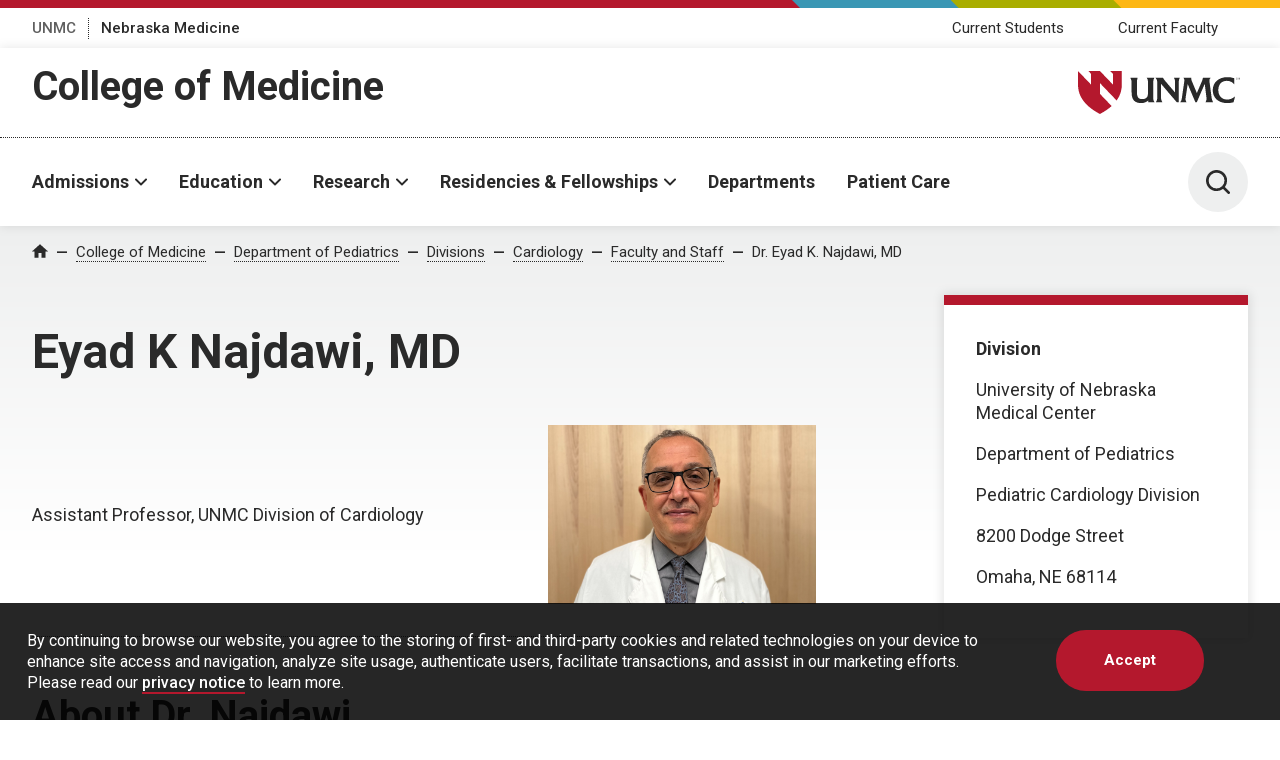

--- FILE ---
content_type: text/css
request_url: https://www.unmc.edu/assets-lave/css/min/global.css?v=1765909722716
body_size: 2933
content:
ul{list-style:none!important}.header__college-link .partner,.header__college-mobile-link .partner{border-bottom:none!important;font-weight:700;white-space:nowrap}.header__college-link .partner img,.header__college-mobile-link .partner img{display:inline-block;width:25px!important;margin:0 .1em -.35em}.header__child{padding:1rem 2rem 1rem 1rem}.preheader__audience li.gtranslate_li{border-top:.0625rem dotted;margin-top:.75rem;padding-top:.75rem}header.header{z-index:999}.preheader{z-index:9999}.minimodal{z-index:9999}.filter__flyout{z-index:9999}.social-directory ul{padding-left:0;display:flex;column-gap:1rem;flex-wrap:wrap}.social-directory ul li{margin-top:0}.social-directory ul li::before{content:none}.bio-card__title a{font-weight:700}@media (min-width:64em){.router-grid.two-columns .router__item{width:calc(50% - 4rem)}}.bio-listing .listing-item{font-size:inherit}.main__side .panel{margin:3em 0}.main__side .body-content .panel__container>:first-child{margin-top:0}.main__side .inline-images .panel__container>:first-child{margin-top:0}.resource-panel>.panel__container{margin-bottom:2rem}.main__side>:first-child{margin-top:0}.main__side>:last-child{margin-bottom:0}.resource-panel .panel{margin:0}.feature__main{margin-bottom:2rem}.table-block .panel__main{margin-top:2rem}@media (min-width:48em){.feature__main{margin-bottom:0}}.panel.inline-images{overflow:hidden}.main--full .main__header{overflow:hidden}.sidebar .sidebar-content h2{font-size:1.5rem;font-style:normal;font-weight:500;letter-spacing:normal;line-height:1.167;text-transform:none}@media (min-width:48em){.sidebar .sidebar-content h2{font-size:1.875rem}}.testimonial-carousel.single-testimonial .flickity-button,.testimonial-carousel.single-testimonial .flickity-page-dots{display:none}.testimonial-carousel.single-testimonial .flickity-viewport{margin-bottom:0}.testimonial-carousel.single-testimonial .testimonial-slider__slider{padding-bottom:0;margin-bottom:3rem}.testimonial-slider__title blockquote{font-weight:900;font-size:1.875rem;margin:0;line-height:1.167}.testimonial-slider__links{visibility:hidden}.is-selected .testimonial-slider__links{visibility:visible}.testimonial__author__photo{width:83px}.testimonial-block blockquote{font-size:2.125rem;font-weight:700;margin-top:0;margin-bottom:0;line-height:1.333}.feature__link>:last-child{margin-bottom:0}.feature__link>:first-child{margin-top:0}.feature__link .download-link::before{background-image:url("data:image/svg+xml;charset=utf-8,%3Csvg xmlns='http://www.w3.org/2000/svg' x='0px' y='0px' viewBox='0 0 19 19' fill='rgb(255, 255, 255)'%3E %3Cpath d='M14.3,8C14.3,8,14.3,8,14.3,8c-0.2,0-0.4,0.1-0.6,0.3l-3.4,3.4V1.6c0-0.4-0.3-0.7-0.6-0.8v0l-0.3,0C9,0.8,8.6,1.1,8.6,1.6 v10.1L5.3,8.3C5.1,8.1,4.9,8,4.6,8C4.2,8,3.8,8.4,3.8,8.9c0,0.2,0.1,0.4,0.3,0.6l4.9,4.9l0.4,0.2c0,0,0,0,0,0l0.2,0c0,0,0,0,0,0 l0.1,0l0-0.2l0,0.2c0,0,0,0,0.1,0l0-0.2l0.1,0.2l-0.1-0.2c0,0,0,0,0,0l0,0l0,0c0,0,0,0,0,0l0.1,0.2l-0.1-0.2c0,0,0,0,0,0l0,0.2 l0-0.1l0.1,0.2l0-0.1l0,0.1l-0.1-0.2l0.1,0.2l0-0.1l0,0.1l0-0.1l0,0.1l0-0.1l0,0.1l-0.1-0.2l0.1,0.2c0,0,0,0,0.1,0l0,0l-0.1-0.1 l0.1,0.1l-0.1-0.2l0.2,0.2l0,0l0,0l0,0l0,0l-0.1-0.2l0.2,0.2l-0.1-0.1l0.1,0.1l-0.1-0.2l0.2,0.1L15,9.5c0.2-0.2,0.3-0.4,0.3-0.6 C15.2,8.4,14.8,8,14.3,8z M9.5,14.4C9.5,14.4,9.5,14.4,9.5,14.4L9.5,14.4L9.5,14.4z'/%3E %3Cpath d='M17.4,16.5H1.6c-0.5,0-0.9,0.4-0.9,0.9s0.4,0.9,0.9,0.9h15.8c0.5,0,0.9-0.4,0.9-0.9S17.9,16.5,17.4,16.5z'/%3E %3C/svg%3E")}@media (min-width:64em){.feature__flex>div:first-of-type{text-align:left}}.resource-panel .resources__description{font-weight:400}.resource-panel.panel--oh{overflow:unset}.resource-panel .resources__title{margin-top:0}.social-embed iframe{max-width:600px;min-width:unset!important}.sidebar .button{width:100%}.table table{min-width:unset}table td{vertical-align:top}.table th>:first-child,.table td>:first-child{margin-top:0}.table th>:last-child,.table td>:last-child{margin-bottom:0}.panel .listing-item:first-of-type{padding-top:0}.listing-item__name{font-weight:500}.listing-item .endowed{font-size:1.125rem}.people-listing .grid .listing-item,.listing .grid .listing-item{align-items:unset!important;padding-top:0!important}.people-listing .listing-item__name{margin-top:0}@media (max-width:64em){#person-list-container .listing-item,.people-listing .listing-item{display:flex;flex-direction:column-reverse}#person-list-container .listing-item__photo,.people-listing .listing-item__photo{margin-bottom:1rem}}#person-list-container.grid--33 .listing-item,.people-listing .grid--33 .listing-item{display:flex;flex-direction:column-reverse}#person-list-container.grid--33 .listing-item__photo,.people-listing .grid--33 .listing-item__photo{margin-bottom:1rem}#person-list-container.grid--33 .listing-item>div:first-of-type,.people-listing .grid--33 .listing-item>div:first-of-type{flex:1}#person-search{margin:1.5rem 0;box-shadow:0 0 10px 2px rgba(0,0,0,.08);padding:.5rem 1rem}@media (min-width:48em){#person-search::before{width:1.6rem;height:1.6rem;margin-right:1rem}#person-search .search__input{font-size:1.5rem}}.feature__play{padding:1.25rem 1.1rem 1.25rem 1.4rem}.entry-content .inset__container{width:100%}.blockquote__container .quote-attribution{font-size:.75em;font-weight:400}.inset .inset--last p:last-child{display:inline}.hero__content{width:80%;max-width:35rem}.header+.hero{margin-top:-5rem}.hero__media .hero-focus-center{o-object-position:center;object-position:center}.hero__media .hero-focus-top{o-object-position:top;object-position:top}.hero__media .hero-focus-bottom{o-object-position:bottom;object-position:bottom}.hero__text h1 strong{display:block}@media (min-width:94em){.hero__wrap{height:45rem}.header+.hero{margin-top:0}}.alert{padding:.8rem 2rem;font-size:.9375rem}.alert-covid{background:rgb(var(--blue-dk));color:rgb(var(--white))}.alert-covid a{border-bottom-color:rgb(var(--white))}.alert-informational{color:rgb(var(--blue-dk));background-color:#d7ecfa}.alert-warning{color:rgb(var(--black));background-color:#FFE8C3}#gdpr-cookies-notice{background:rgba(0,0,0,.85);padding:1.5em;position:fixed;bottom:-100%;z-index:9999;width:100%}#gdpr-text-container{float:left;width:80%;font-size:1rem;color:#fff}#gdpr-button-container{float:left;width:20%;text-align:center}@media only screen and (max-width:40.063em){#gdpr-text-container{float:none;width:100%;font-size:.9rem;color:#fff;margin-bottom:1.42857rem;line-height:1.7em}#gdpr-button-container{float:none;width:100%;text-align:center}}.overview-button{width:100%;text-decoration:none!important}.overview-button a{font-weight:700!important}@media (min-width:64em){.header__links--alt .header__sublist__button .button{width:calc(33.333% - 2.333rem)}}.pagination li{margin:0;width:9%;text-align:center}.pagination__arrow{margin:0 auto}.more__news,.more__events{text-align:center;padding-top:10px;margin:0 auto}.accordion__content{display:none}.map-slider__slider.single-location .flickity-button,.map-slider__slider.single-location .flickity-page-dots{display:none}#iframe_e91c5cc05062173f098f2c2d5e141b58{max-height:400px}div.s-lch-widget-float.open{width:500px}.columns-2 li,.columns-3 li{margin:0 0 1rem 1.125em}ul.columns-2,ul.columns-3{margin-left:-1.125em}ul.columns-2 li::before,ul.columns-3 li::before{position:relative!important;right:.35em;padding-left:.35em}@media (min-width:48em){.columns-2{-webkit-columns:2!important;-moz-columns:2!important;columns:2!important}.columns-3{-webkit-columns:3!important;-moz-columns:3!important;columns:3!important}}#google_translate_element{display:none}#google_translate_element img{display:inline-block}.media-object{display:-webkit-box;display:-webkit-flex;display:-ms-flexbox;display:flex;margin-bottom:1.5rem;-webkit-flex-wrap:nowrap;-ms-flex-wrap:nowrap;flex-wrap:nowrap}.media-object-section{-webkit-box-flex:0;-webkit-flex:0 1 auto;-ms-flex:0 1 auto;flex:0 1 auto}.media-object-section:first-child{padding-right:1.5rem}.media-object-section p{margin-bottom:0;margin-top:0}.media-object .no-resize img{max-width:none}.full-viewport-width{left:50%;margin-left:-50vw;margin-right:-50vw;position:relative;right:50%;width:100vw}.m-0{margin:0!important}.m-1{margin:1rem!important}.m-2{margin:2rem!important}.m-3{margin:3rem!important}.m-4{margin:4rem!important}.m-5{margin:5rem!important}.m-6{margin:6rem!important}.mt-0{margin-top:0!important}.mt-1{margin-top:1rem!important}.mt-2{margin-top:2rem!important}.mt-3{margin-top:3rem!important}.mt-4{margin-top:4rem!important}.mt-5{margin-top:5rem!important}.mt-6{margin-top:6rem!important}.mr-0{margin-right:0!important}.mr-1{margin-right:1rem!important}.mr-2{margin-right:2rem!important}.mr-3{margin-right:3rem!important}.mr-4{margin-right:4rem!important}.mr-5{margin-right:5rem!important}.mr-6{margin-right:6rem!important}.mb-0{margin-bottom:0!important}.mb-1{margin-bottom:1rem!important}.mb-2{margin-bottom:2rem!important}.mb-3{margin-bottom:3rem!important}.mb-4{margin-bottom:4rem!important}.mb-5{margin-bottom:5rem!important}.mb-6{margin-bottom:6rem!important}.ml-0{margin-left:0!important}.ml-1{margin-left:1rem!important}.ml-2{margin-left:2rem!important}.ml-3{margin-left:3rem!important}.ml-4{margin-left:4rem!important}.ml-5{margin-left:5rem!important}.ml-6{margin-left:6rem!important}.p-0{padding:0!important}.p-1{padding:1rem!important}.p-2{padding:2rem!important}.p-3{padding:3rem!important}.p-4{padding:4rem!important}.p-5{padding:5rem!important}.p-6{padding:6rem!important}.pt-0{padding-top:0!important}.pt-1{padding-top:1rem!important}.pt-2{padding-top:2rem!important}.pt-3{padding-top:3rem!important}.pt-4{padding-top:4rem!important}.pt-5{padding-top:5rem!important}.pt-6{padding-top:6rem!important}.pr-0{padding-right:0!important}.pr-1{padding-right:1rem!important}.pr-2{padding-right:2rem!important}.pr-3{padding-right:3rem!important}.pr-4{padding-right:4rem!important}.pr-5{padding-right:5rem!important}.pr-6{padding-right:6rem!important}.pb-0{padding-bottom:0!important}.pb-1{padding-bottom:1rem!important}.pb-2{padding-bottom:2rem!important}.pb-3{padding-bottom:3rem!important}.pb-4{padding-bottom:4rem!important}.pb-5{padding-bottom:5rem!important}.pb-6{padding-bottom:6rem!important}.pl-0{padding-left:0!important}.pl-1{padding-left:1rem!important}.pl-2{padding-left:2rem!important}.pl-3{padding-left:3rem!important}.pl-4{padding-left:4rem!important}.pl-5{padding-left:5rem!important}.pl-6{padding-left:6rem!important}.header__sub-title a,.footer__contact h3 a{border:none;font-weight:inherit}.footer__social a{margin-right:1.2rem}.button-cta{line-height:2.5rem}.news-listing h3{margin-top:1rem}.breadcrumbs__container{margin-top:0;margin-bottom:0;padding-left:0}.breadcrumbs__container li{list-style-type:none;display:inline;margin-top:0}.breadcrumbs__container li::before{content:"\2014";margin:0 .25rem;font-weight:700}.breadcrumbs__container li:first-child::before{display:none}.breadcrumbs__container .current-crumb,.breadcrumbs__container .current-crumb:hover{border-bottom:0}.tabs-block button{border:none}.listing h2.item-title{margin-top:1rem;font-size:.9375rem}.secnav__grid{padding:0}.secnav__grid li:before{display:none}.stats-panel h3{margin:0}@media (max-width:47em){.flickity-button.flickity-prev-next-button.next{left:calc(100% - 2.5rem);display:block;position:absolute;top:0;margin-top:calc(33.333% - 1.125rem);width:2.25rem;height:2.25rem;padding:.6875rem;border:0;border-radius:50%;background-color:rgb(255,255,255);background-color:rgb(var(--white));color:rgb(42,42,42);color:rgb(var(--black-lt));z-index:1}.flickity-button.flickity-prev-next-button.previous{right:calc(100% - 2.5rem);display:block;position:absolute;top:0;margin-top:calc(33.333% - 1.125rem);width:2.25rem;height:2.25rem;padding:.6875rem;border:0;border-radius:50%;background-color:rgb(255,255,255);background-color:rgb(var(--white));color:rgb(42,42,42);color:rgb(var(--black-lt));z-index:1}}.snapshot-block .snapshot__title{margin-top:0}